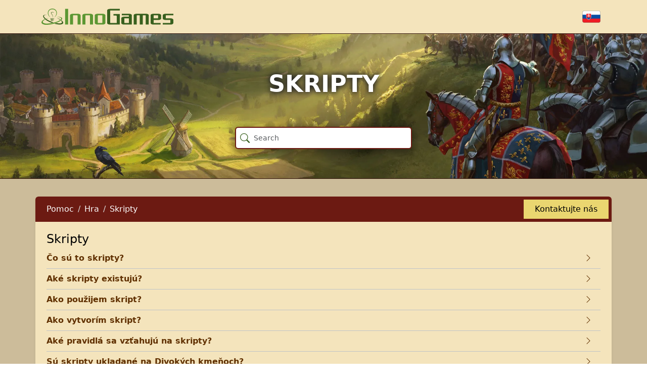

--- FILE ---
content_type: text/html; charset=UTF-8
request_url: https://support.innogames.com/kb/TribalWars/sk_SK/articles/183
body_size: 5572
content:
<!DOCTYPE html>
<html dir="ltr" lang="sk-SK">
<head>

    <meta charset="utf-8">
    <meta name="viewport" content="initial-scale=1.0, width=device-width, viewport-fit=cover">
    <meta name="resource-base" content="https://support.innogames.com/" />
    <meta name="keywords" content="podpora, pomoc, Tribal Wars, Skripty" />
                <meta name="og:title" content="Skripty" />
            <meta name="og:type" content="website" />
            <meta name="og:image" content="https://tools-files.innogamescdn.com/support-knowledgebase/section/183-cc9f2aecb75232e94d0ad798b5b97971.webp" />
            <meta name="og:url" content="https://support.innogames.com/kb/TribalWars/sk_SK/articles/183" />
            <meta name="og:locale" content="sk_SK" />
            <meta name="og:site_name" content="InnoGames podpora" />
    
    <title>Skripty - Tribal Wars - Zákaznícka podpora</title>

    
    <link rel="stylesheet" type="text/css" href="https://support.innogamescdn.com/css/public.2c7c09e49bcd3cd72f65021a8d52c913.css" />
        <link rel="canonical" href="https://support.innogames.com/kb/TribalWars/sk_SK/articles/183" />
        <meta content="4636a05f9bdad40c2f8c3e883ae8bc5b" name="csrf-token" />

        <style>
body {
    --bs-link-color-rgb: 96, 48, 0;
    --bs-link-hover-color-rgb: 224, 31, 15;
}

.support-content {
    background: #ccbc9a;
}

header {
    background: #f4e4bc;
}

footer {
    background: #b7a580;
}

.image-container {
    border-top: 1px solid #35160c;
    border-bottom: 1px solid #35160c;
    background-position: center;
}

.faq-section .list-group {
    --bs-list-group-bg: none;
    --bs-list-group-border-color: #c0c4c7;
}

.support-content-inner {
    background: #f4e4bc;
}

.action-header {
    background: #6c1a12
}

h2, h3, h4, h5, h6 {
    color: #000;
}

.faq-section-button {
    border-color: #7d510f;
}

.faq-section-button a:hover, .faq-section-button a:active {
    background: #ebd3a2;
    color: #603000;
}

.btn-primary {
    --bs-btn-bg: #a40000;
    --bs-btn-border-color: #a40000;
    --bs-btn-hover-bg: #8f0101;
    --bs-btn-hover-border-color: #8f0101;
    --bs-btn-active-bg: #8f0101;
    --bs-btn-active-border-color: #8f0101;
}


.btn-yellow {
    --bs-btn-bg: #ead670;
    --bs-btn-border-color: #ead670;
    --bs-btn-hover-bg: #cfbe64;
    --bs-btn-hover-border-color: #cfbe64;
    --bs-btn-active-bg: #cfbe64;
    --bs-btn-active-border-color: #cfbe64;
}

.breadcrumb-muted a {
    color: #3a3d41;
}

.big-search, .big-search:focus {
    border-color: #6c1a12;
}

#custom_content .icon {
    width: 18px;
    height: 18px;
    display: inline-block;
    overflow: hidden;
    background-repeat: no-repeat;
    vertical-align: -4px;
}

/* Used for sprites */
#custom_content .icon.header {
    background-image: url(https://dszz.innogamescdn.com/graphic/icons/header.png);;
}
#custom_content .header.wood {
    background-position: -18px 0;
}

#custom_content .header.clay {
    background-position: -36px 0;
}

#custom_content .header.steel {
    background-position: -55px 1px;
}

#custom_content .header.pop {
    background-position: -72px 0;
}

#custom_content .white_borders {
    border-width: 1px;
    border-color: white;
    border-style: solid;
    padding: 5px;
}

#custom_content .img-award {
    background: url("https://dszz.innogamescdn.com/graphic/awards/frame0.png");
    flex-shrink: 0;
}

.flex-responsive-grid {
    grid-template-columns: 1fr 1fr;
}

.flex-grow-even {
    flex: 1 1 0;
}

@media only screen and (max-width: 768px) {
    .flex-responsive-grid {
        grid-template-columns: 1fr;
    }
}


.cosmetic-name {
    font-weight: bold;
}

.cosmetic-name-pink {
    color: #eb72f2;
}
.cosmetic-name-green{
    color: #51af4f;
}
.cosmetic-name-turquoise {
    color: #5ad8d3;
}
.cosmetic-name-blue {
    color: #524de9;
}
.cosmetic-name-red {
    color: #d04444;
}
.cosmetic-name-purple {
    color: #9b41b1;
}

.cosmetic-name-brown {
    color: #67234e;
}

.cosmetic-name-animated {
    color: transparent;
    background-size: auto 200%;
    -webkit-background-clip: text;
    -webkit-text-fill-color: transparent;
    animation: cosmetic-animation 7s linear infinite;
    display: inline-block;
}

@keyframes cosmetic-animation {
    0% {
        background-position-y: -10%;
    }
    25% {
        background-position-y: 110%;
    }
    to {
        background-position-y: 110%;
    }
}

.cosmetic-name-animated.cosmetic-name-red {
    background-image: linear-gradient(
            to bottom,
            #d04444 0%,
            #d04444 50%,
            #fff 50%,
            #fff 55%,
            #d04444 55%,
            #d04444 100%
    );
}

.cosmetic-name-animated.cosmetic-name-blue {
    background-image: linear-gradient(
            to bottom,
            #524de9 0%,
            #524de9 50%,
            #fff 50%,
            #fff 55%,
            #524de9 55%,
            #524de9 100%
    );
}

.cosmetic-name-animated.cosmetic-name-green {
    background-image: linear-gradient(
            to bottom,
            #51af4f 0%,
            #51af4f 50%,
            #fff 50%,
            #fff 55%,
            #51af4f 55%,
            #51af4f 100%
    );
}
.cosmetic-name-animated.cosmetic-name-pink {
    background-image: linear-gradient(
            to bottom,
            #eb72f2 0%,
            #eb72f2 50%,
            #fff 50%,
            #fff 55%,
            #eb72f2 55%,
            #eb72f2 100%
    );
}
.cosmetic-name-animated.cosmetic-name-purple {
    background-image: linear-gradient(
            to bottom,
            #9b41b1 0%,
            #9b41b1 50%,
            #fff 50%,
            #fff 55%,
            #9b41b1 55%,
            #9b41b1 100%
    );
}
.cosmetic-name-animated.cosmetic-name-turquoise {
    background-image: linear-gradient(
            to bottom,
            #5ad8d3 0%,
            #5ad8d3 50%,
            #fff 50%,
            #fff 55%,
            #5ad8d3 55%,
            #5ad8d3 100%
    );
}

.color-turn-animation {
    color: transparent;
    background-size: 216% auto;
    animation: color-turn-animation 10s linear infinite;
    animation-fill-mode: forwards;
    display: inline-block;
    -webkit-background-clip: text;
    -webkit-text-fill-color: transparent;
}

@keyframes color-turn-animation {
    10% {
        background-position-x: -92%;
    }
    50% {
        background-position-x: -92%;
    }
    60% {
        background-position-x: -186%;
    }
    to {
        background-position-x: -186%;
    }
}

.color-turn-animation.color-turn-red-blue {
    background-image:
            linear-gradient(
                    to right,
                    #d04444 0%,
                    #d04444 48%,
                    #fff 48%,
                    #fff 50%,
                    #524de9 50%,
                    #524de9 98%,
                    #fff 98%,
                    #fff 100%
            );
}

.color-turn-animation.color-turn-purple-green {
    background-image:
            linear-gradient(
                    to right,
                    #9b41b1 0%,
                    #9b41b1 48%,
                    #fff 48%,
                    #fff 50%,
                    #51af4f 50%,
                    #51af4f 98%,
                    #fff 98%,
                    #fff 100%
            );
}

.color-spark-animation {
    position: relative;
    animation-fill-mode: forwards;
    overflow: hidden;
    display: inline-flex;
}

.color-spark-animation::after {
    content: "";
    position: absolute;
    top: 50%;
    left: 50%;
    transform: translate(-50%, -50%);
    width: 1px;
    aspect-ratio: 1;
    background:
            radial-gradient(circle, #ff0 1px, #0000 0) 50% 00%,
            radial-gradient(circle, #ff0 1px, #0000 0) 00% 50%,
            radial-gradient(circle, #ff0 1px, #0000 0) 50% 99%,
            radial-gradient(circle, #ff0 1px, #0000 0) 99% 50%,
            radial-gradient(circle, #ff0 1px, #0000 0) 80% 90%,
            radial-gradient(circle, #ff0 1px, #0000 0) 95% 90%,
            radial-gradient(circle, #ff0 1px, #0000 0) 10% 60%,
            radial-gradient(circle, #ff0 1px, #0000 0) 31% 80%,
            radial-gradient(circle, #ff0 1px, #0000 0) 80% 10%,
            radial-gradient(circle, #ff0 1px, #0000 0) 90% 23%,
            radial-gradient(circle, #ff0 1px, #0000 0) 45% 20%,
            radial-gradient(circle, #ff0 1px, #0000 0) 13% 24%;
    background-size: 0.5vmin 0.5vmin;
    background-repeat: no-repeat;
    animation: sparks 4s infinite;
    pointer-events: none;
    overflow: hidden;
    opacity: 0;
}

.color-spark-animation::before {
    transform: translate(-50%, -50%) rotate(25deg) !important;
}

.color-spark-animation::after {
    transform: translate(-50%, -50%) rotate(-37deg) !important;
}

@keyframes sparks {
    0% {
        width: 0.5vmin;
        opacity: 1;
    }
    100% {
        width: 45vmin;
        opacity: 0;
    }
}


.snow-fall-animated-blue {
    animation: snow-fall 5s linear infinite;
    background:
            radial-gradient(circle at 4px 7px, #fff 1px, transparent 1px),
            radial-gradient(circle at 6px 2px, #fff 1px, transparent 1px),
            radial-gradient(circle at 9px 8px, #fff 1px, transparent 1px),
            radial-gradient(circle at 16px 5px, #fff 1px, transparent 1px),
            radial-gradient(circle at 20px 9px, #fff 1px, transparent 1px),
            radial-gradient(circle at 25px 4px, #fff 1px, transparent 1px),
            radial-gradient(circle at 32px 3px, #fff 1px, transparent 1px),
            #5a84d8; /* We can not set the name color using the color attribute anymore */
    background-clip: text;
    animation-fill-mode: forwards;
    background-size: 35px 10px; /* The snowflake pattern will repeat every 35 pixels width and 10 px height */
    -webkit-background-clip: text;
    -webkit-text-fill-color: transparent;
}

@keyframes snow-fall {
    0% {
        background-position-y: 0;
    }
    100% {
        background-position-y: 20px;
    }
}

.js-animation-glow-brown-blue {
    color: #603000;
}

.glow-animation-brown-blue {
    animation: blue-glow 1s infinite;
}

@keyframes blue-glow {
    0% {
        color: #603000;
    }
    25 % {
        color: #524de9;
        text-shadow: #524de9 0 0 10px;
    }
    75% {
        color: #524de9;
        text-shadow: #524de9 0 0 10px;
    }

    100% {
        color: #603000;
    }
}

.js-animation-glow-brown-red {
    color: #603000;
}

.glow-animation-brown-red {
    animation: red-glow 1s infinite;
}

@keyframes red-glow {
    0% {
        color: #603000;
    }
    25 % {
        color: #d04444;
        text-shadow: #d04444 0 0 10px;
    }
    75% {
        color: #d04444;
        text-shadow: #d04444 0 0 10px;
    }

    100% {
        color: #603000;
    }
}

.fr-view table th {
    background-color: #6C1A12;
    border-style: solid;
    border-color: #967A46;
    color: white;
    padding: 0.3rem
}

.fr-view table td {
    border-style: solid;
    border-color: #967A46;
    background-color: #D4BA91;
    padding: 0.2rem;
}

.kb-item-container {
    border-style: solid;
    border-color: #967A46;
    border-width: 1px;
}

.building-container-item {
    background-color: #D4BA91;
}


.building-float-info {
    background-color: #967A46;
    display: flex;
    flex-direction: column;
    gap: 1px;
}    </style>
    </head>
<body class="game-staemme   ">
    <div class="page">
        <header class="d-large">
                        <div class="container">
                <div class="row header-row align-items-center">
                    <div class="col-xl-3 col-md-3">
                        <a href="/connect/sk_SK">
                            <img src="/img/innogames-logo.svg" class="img-fluid innogames-logo" alt="InnoGames logo" />
                        </a>
                    </div>
                    <div class="col-auto ms-auto">
                                                <a href="#" class="language-select" data-bs-toggle="offcanvas" data-bs-target=".language-select-offcanvas">
    <img src="/img/locales/sk_SK.png" alt="Jazyk: Slovak" />
</a>
                    </div>
                </div>
            </div>

            <div class="image-container has-addon" style="background-image: url(https://tools-files.innogamescdn.com/support-image/project-asset/13-kb_header-6603f1e276ffd51772ed528783061d2a.webp)">
                <h1 class="main-page-title">Skripty</h1>

                <div class="main-page-addon">
    <form method="get" class="big-search-form" action="/kb/TribalWars/sk_SK">
        <input name="query" class="form-control big-search" placeholder="Search" value="" autofocus />
    </form>
</div>

<input type="hidden" name="search_link" value="/kb/TribalWars/sk_SK/search" />

            </div>
                    </header>
        <section class="support-content">
            <div class="container-fluid container-md">
                <div class="row">
                    <div class="col-lg-12 support-content-inner clearfix">
                        <div class="action-header mobile-action-header d-small-flex">
                                                        <h1 class="" >
                                Skripty                            </h1>
                                                            <a class="btn btn-back pull-left" href="/kb/TribalWars/sk_SK">
                                    <i class="bi bi-chevron-left"></i>
                                    Naspäť                                </a>
                                                                                        <a  class="btn btn-yellow btn-forward btn-sm "  href="/connect/TribalWars/unknown/sk_SK">Kontaktujte nás</a>
                                                    </div>

                        
                        <div class="action-header d-large">
    <div class="row align-items-center">
        <div class="col-sm-10">
            <ol class="breadcrumb my-auto">
                <li class="breadcrumb-item"><a href="/kb/TribalWars/sk_SK">Pomoc</a></li>
                                    <li class="breadcrumb-item ">
                        <a href="/kb/TribalWars/sk_SK/articles/78">
                            Hra                        </a>
                    </li>
                                    <li class="breadcrumb-item active">
                        <a href="/kb/TribalWars/sk_SK/articles/183">
                            Skripty                        </a>
                    </li>
                            </ol>
        </div>
        <div class="col-sm-2 ms-auto d-flex">
                        <a href="/connect/TribalWars/unknown/sk_SK" class="btn btn-yellow flex-grow-1">Kontaktujte nás</a>
        </div>
    </div>
</div>
<div class="d-small">
    <div class="d-flex">
                    <ol class="breadcrumb breadcrumb-muted breadcrumb-mobile   mb-1">
                    <li class="breadcrumb-item ">
        <a href="/kb/TribalWars/sk_SK">
            Pomoc        </a>
    </li>
    <li class="breadcrumb-item ">
        <a href="/kb/TribalWars/sk_SK/articles/78">
            Hra        </a>
    </li>
    <li class="breadcrumb-item active">
        <a href="/kb/TribalWars/sk_SK/articles/183">
            Skripty        </a>
    </li>
            </ol>
            <div class="ms-auto">
                <a href="#" data-bs-toggle="collapse" data-bs-target="#mobile_search"><i class="bi bi-search"></i></a>
            </div>
            </div>

    <div class="form-group mb-1 collapse " id="mobile_search">
        <form method="get" action="/kb/TribalWars/sk_SK">
            <input class="form-control search" type="search" placeholder="Hľadať" name="query" value="">
        </form>
    </div>
</div>
    <div class="faq-section">
    <div class="row">
                    <div class="col-12">
                <h2 class="mb-1">Skripty</h2>

                <ul class="list-group list-group-flush">
            <a class="list-group-item ps-0 text-link d-flex"  href="/kb/TribalWars/sk_SK/1312/%C4%8Co-s%C3%BA-to-skripty">
            <span>Čo sú to skripty?</span>
            <i class="bi bi-chevron-right ms-auto col-auto align-self-center"></i>
        </a>
            <a class="list-group-item ps-0 text-link d-flex"  href="/kb/TribalWars/sk_SK/1315/Ak%C3%A9-skripty-existuj%C3%BA">
            <span>Aké skripty existujú?</span>
            <i class="bi bi-chevron-right ms-auto col-auto align-self-center"></i>
        </a>
            <a class="list-group-item ps-0 text-link d-flex"  href="/kb/TribalWars/sk_SK/1313/Ako-pou%C5%BEijem-skript">
            <span>Ako použijem skript?</span>
            <i class="bi bi-chevron-right ms-auto col-auto align-self-center"></i>
        </a>
            <a class="list-group-item ps-0 text-link d-flex"  href="/kb/TribalWars/sk_SK/1314/Ako-vytvor%C3%ADm-skript">
            <span>Ako vytvorím skript?</span>
            <i class="bi bi-chevron-right ms-auto col-auto align-self-center"></i>
        </a>
            <a class="list-group-item ps-0 text-link d-flex"  href="/kb/TribalWars/sk_SK/1317/Ak%C3%A9-pravidl%C3%A1-sa-vz%C5%A5ahuj%C3%BA-na-skripty">
            <span>Aké pravidlá sa vzťahujú na skripty?</span>
            <i class="bi bi-chevron-right ms-auto col-auto align-self-center"></i>
        </a>
            <a class="list-group-item ps-0 text-link d-flex"  href="/kb/TribalWars/sk_SK/1316/S%C3%BA-skripty-ukladan%C3%A9-na-Divok%C3%BDch-kme%C5%88och">
            <span>Sú skripty ukladané na Divokých kmeňoch?</span>
            <i class="bi bi-chevron-right ms-auto col-auto align-self-center"></i>
        </a>
    </ul>            </div>
            </div>
</div>



                    </div>
                </div>
            </div>
        </section>
        <footer>
            <div class="footer-mobile">
                <a href="#" class="language-select-mobile" data-bs-toggle="offcanvas" data-bs-target=".language-select-offcanvas">
    <img src="/img/locales/sk_SK.png" alt="Jazyk: Slovak" />
</a>
            </div>
            <div class="footer-legal">
                &copy; 2003 - 2026 <a href="https://www.innogames.com" target="_blank">InnoGames GmbH</a> <br />
                <a href="https://legal.innogames.com/portal/sk_SK/imprint" target="_blank" rel="nofollow">Impressum</a> -
                <a href="https://legal.innogames.com/portal/sk_SK/privacy" target="_blank" rel="nofollow">Ochrana osobných údajov</a> -
                <a href="https://legal.innogames.com/portal/sk_SK/agb" target="_blank" rel="nofollow">Všeobecné obchodné podmienky</a>
                            </div>
        </footer>
    </div>
        <div class="offcanvas offcanvas-end language-select-offcanvas" tabindex="-1" aria-labelledby="selectLanguageLabel">
        <div class="offcanvas-header">
            <h5 class="offcanvas-title" id="selectLanguageLabel">Výber jazyka</h5>
            <button type="button" class="btn-close" data-bs-dismiss="offcanvas" aria-label="Zatvoriť"></button>
        </div>
        <div class="offcanvas-body">
            <div class="language-select-list">
                                    <a href="/kb/TribalWars/ar_AE/articles/183?ls=1">
                        <img src="/img/locales/ar_AE.png" loading="lazy" />
                        Arabic                    </a>
                                    <a href="/kb/TribalWars/hr_HR/articles/183?ls=1">
                        <img src="/img/locales/hr_HR.png" loading="lazy" />
                        Croatian                    </a>
                                    <a href="/kb/TribalWars/cs_CZ/articles/183?ls=1">
                        <img src="/img/locales/cs_CZ.png" loading="lazy" />
                        Czech                    </a>
                                    <a href="/kb/TribalWars/da_DK/articles/183?ls=1">
                        <img src="/img/locales/da_DK.png" loading="lazy" />
                        Danish                    </a>
                                    <a href="/kb/TribalWars/nl_NL/articles/183?ls=1">
                        <img src="/img/locales/nl_NL.png" loading="lazy" />
                        Dutch                    </a>
                                    <a href="/kb/TribalWars/en_DK/articles/183?ls=1">
                        <img src="/img/locales/en_DK.png" loading="lazy" />
                        English (INT)                    </a>
                                    <a href="/kb/TribalWars/fr_FR/articles/183?ls=1">
                        <img src="/img/locales/fr_FR.png" loading="lazy" />
                        French                    </a>
                                    <a href="/kb/TribalWars/de_DE/articles/183?ls=1">
                        <img src="/img/locales/de_DE.png" loading="lazy" />
                        German                    </a>
                                    <a href="/kb/TribalWars/de_CH/articles/183?ls=1">
                        <img src="/img/locales/de_CH.png" loading="lazy" />
                        German (Swiss)                    </a>
                                    <a href="/kb/TribalWars/el_GR/articles/183?ls=1">
                        <img src="/img/locales/el_GR.png" loading="lazy" />
                        Greek                    </a>
                                    <a href="/kb/TribalWars/hu_HU/articles/183?ls=1">
                        <img src="/img/locales/hu_HU.png" loading="lazy" />
                        Hungarian                    </a>
                                    <a href="/kb/TribalWars/it_IT/articles/183?ls=1">
                        <img src="/img/locales/it_IT.png" loading="lazy" />
                        Italian                    </a>
                                    <a href="/kb/TribalWars/nb_NO/articles/183?ls=1">
                        <img src="/img/locales/nb_NO.png" loading="lazy" />
                        Norwegian                    </a>
                                    <a href="/kb/TribalWars/pl_PL/articles/183?ls=1">
                        <img src="/img/locales/pl_PL.png" loading="lazy" />
                        Polish                    </a>
                                    <a href="/kb/TribalWars/pt_PT/articles/183?ls=1">
                        <img src="/img/locales/pt_PT.png" loading="lazy" />
                        Portuguese                    </a>
                                    <a href="/kb/TribalWars/pt_BR/articles/183?ls=1">
                        <img src="/img/locales/pt_BR.png" loading="lazy" />
                        Portuguese (Brazil)                    </a>
                                    <a href="/kb/TribalWars/ro_RO/articles/183?ls=1">
                        <img src="/img/locales/ro_RO.png" loading="lazy" />
                        Romanian                    </a>
                                    <a href="/kb/TribalWars/ru_RU/articles/183?ls=1">
                        <img src="/img/locales/ru_RU.png" loading="lazy" />
                        Russian                    </a>
                                    <a href="/kb/TribalWars/sk_SK/articles/183?ls=1">
                        <img src="/img/locales/sk_SK.png" loading="lazy" />
                        Slovak                    </a>
                                    <a href="/kb/TribalWars/sl_SI/articles/183?ls=1">
                        <img src="/img/locales/sl_SI.png" loading="lazy" />
                        Slovenian                    </a>
                                    <a href="/kb/TribalWars/es_ES/articles/183?ls=1">
                        <img src="/img/locales/es_ES.png" loading="lazy" />
                        Spanish                    </a>
                                    <a href="/kb/TribalWars/sv_SE/articles/183?ls=1">
                        <img src="/img/locales/sv_SE.png" loading="lazy" />
                        Swedish                    </a>
                                    <a href="/kb/TribalWars/th_TH/articles/183?ls=1">
                        <img src="/img/locales/th_TH.png" loading="lazy" />
                        Thai                    </a>
                                    <a href="/kb/TribalWars/tr_TR/articles/183?ls=1">
                        <img src="/img/locales/tr_TR.png" loading="lazy" />
                        Turkish                    </a>
                                    <a href="/kb/TribalWars/uk_UA/articles/183?ls=1">
                        <img src="/img/locales/uk_UA.png" loading="lazy" />
                        Ukrainian                    </a>
                            </ul>
        </div>
    </div>
    </body>

<script src="https://support.innogamescdn.com/js/public.35da627871eaec410ff8c1bb688c438a.js"></script><script nonce="ac1ec4b772f5c31c9e13073c8510e31d">
    $(function() {
        Support.init();
        
    KB.init();
    });
</script>
</html>
